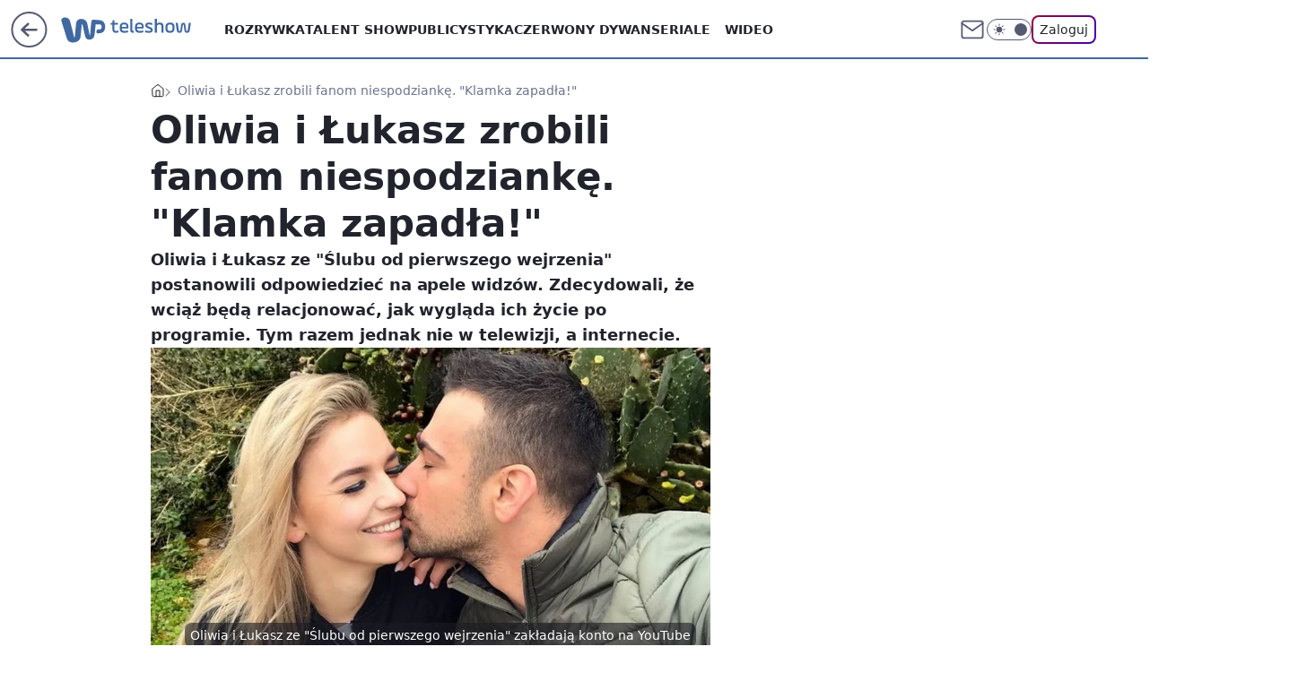

--- FILE ---
content_type: application/javascript
request_url: https://teleshow.wp.pl/d3AucGwuS1IgFxV0WA5GR2NPQSQHHTtANRFBa1UqRgljKjwYKCo7bB4qPBgoKjtsHio8GCgqO2weKjwYKCo7bB4qPBgoKjtsHio8GCgqO2weKjwYKCo7bB4qPBgoKjtsHio8GCgqO2weKjwYKCo7bB4qPBgoKjtsHio8GCgqO2weKjwYKCo7bB4qPBgoKjtsHio8GCgqO2weKjwYKCo7bB4qPBgoKjtsHio8GCgqO2weKjwYKCo7bB4qPBgoKjtsHio8GCgqO2weKjwYKCo7bB4qPBgoKjtsHio8GCgqO2weKjwYKCo7bB4qPBgoKjtsHio8GCgqO2weKjwYKCo7bB4qPBgoKjtsHio8GCgqO2weKjwYKCo7bB4qPBgoKjtsHio8GCgqO2weKjwYKCo7bB4qPBgoKjtsHio8GCgqO2weKjwYKCo7bB4qPBgoKjtsHio8GCgqO2weKjwYKCo7bB4qPBgoKjtsHio8GCgqO2weKjwYKCo7bB4qPBgoKjtsHio8GCgqO2weKjwYKCo7bB4qPBgoKjtsHio8GCgqO2weKjwYKCo7bB4qPBgoKjtsHio8GCgqO2weKjwYKCo7bB4qPBgoKjtsHio8GCgqO2weKjwYKCo7bB4qPBgoKjtsHio8GCgqO2weKjwYKCo7bB4qPBgoKjtsHio8GCgqO2weKjwYKCo7bB4qPBgoKjtsHio8GCgqO2weKjwYKCo7bB4qPBgoKjtsHio8GCgqO2weKjwYKCo7bB4qPBgoKjtsHio8GCgqO2weKjwYKCo7bB4qPBgoKjtsHio8GCgqO2weKjwYKCo7bB4qPBgoKjtsHio8GCgqO2weKjwYKFdIETRXWWVYFABFbhYMKREcAxwoGw8uGRBLVyQGCDMYBUlHJBkGNB8aEx02BU03G1sOQGMI
body_size: 2742
content:
try{delete window.prebidConfig,window.prebidConfig={name:"desktop-teleshow.wp.pl",hb:{units:[{code:"slot3",disabled:!1,bids:[[1,[120863]],[4,[5663161]],[7,[1009929,10047]],[8,[4831,"teleshow.wp.pl",100220]],[12,["wirtualn-d.openx.net","538655044"]],[14,["prebid-eu","XNEdtxheGMSt"]],[11,["268514"]],[15,["19096","284990","1432180",[2,40,41,57]]],[22,["14505674"]],[13,["desktop_teleshow.wp.pl_x03","62652"]],[25,[32048,658266,57335,710]],[16,["8ESGGHFl3wnv7h6Op0zNspWo"]],[6,[24947454]]],mediaTypes:{banner:{sizes:"desktop_billboard_970"}}},{code:"slot5",disabled:!1,bids:[[8,[4831,"teleshow.wp.pl",100220]],[14,["prebid-eu","XNEdtxheGMSt"]],[15,["19096","284990","1432090",[15,16]]],[1,[85555]],[7,[1009930,10047]],[4,[5663162]],[11,["269142"]],[13,["desktop_teleshow.wp.pl_x05","62652"]],[25,[32046,658266,57335,710]],[16,["q6dX4vZcUv1xYB3a0rE93p44"]],[20,[207571,192357]],[6,[24947438]]],mediaTypes:{banner:{sizes:"desktop_midtext_640"}}},{code:"slot11",disabled:!1,bids:[[8,[4831,"teleshow.wp.pl",100220]],[14,["prebid-eu","XNEdtxheGMSt"]],[15,["19096","284990","1432060",[15,16]]],[1,[387368]],[7,[1009931,10047]],[13,["desktop_teleshow.wp.pl_x11","62652"]],[25,[51853,658266,57335,710]],[20,[207579,192365]],[11,["269143"]],[16,["q6dX4vZcUv1xYB3a0rE93p44"]]],mediaTypes:{banner:{sizes:"desktop_midtext_640"}}},{code:"slot12",disabled:!1,bids:[[8,[4831,"teleshow.wp.pl",100220]],[14,["prebid-eu","XNEdtxheGMSt"]],[15,["19096","284990","1432062",[15,16]]],[1,[387369]],[13,["desktop_teleshow.wp.pl_x12","62652"]],[25,[51854,658266,57335,710]],[4,[19703594]],[11,["545481"]],[16,["q6dX4vZcUv1xYB3a0rE93p44"]]],mediaTypes:{banner:{sizes:"desktop_midtext_640"}}},{code:"slot13",disabled:!1,bids:[[8,[4831,"teleshow.wp.pl",100220]],[14,["prebid-eu","XNEdtxheGMSt"]],[15,["19096","284990","1432066",[15,16]]],[1,[387370]],[13,["desktop_teleshow.wp.pl_x13","62652"]],[25,[51855,658266,57335,710]],[4,[19703595]],[11,["545482"]],[16,["q6dX4vZcUv1xYB3a0rE93p44"]]],mediaTypes:{banner:{sizes:"desktop_midtext_640"}}},{code:"slot14",disabled:!1,bids:[[8,[4831,"teleshow.wp.pl",100220]],[14,["prebid-eu","XNEdtxheGMSt"]],[15,["19096","284990","1432068",[15,16]]],[1,[844094]],[13,["desktop_teleshow.wp.pl_x14","62652"]],[25,[52538,658266,57335,710]],[4,[19703596]],[11,["545483"]],[16,["q6dX4vZcUv1xYB3a0rE93p44"]]],mediaTypes:{banner:{sizes:"desktop_midtext_640"}}},{code:"slot15",disabled:!1,bids:[[4,[12935339]],[14,["prebid-eu","XNEdtxheGMSt"]],[15,["19096","284990","1432070",[2,40,41,57]]],[22,["14505674"]],[8,[4831,"teleshow.wp.pl",100220]],[1,[387367]],[7,[1009932,10047]],[11,["269144"]],[25,[52591,658266,57335,710]],[16,["8ESGGHFl3wnv7h6Op0zNspWo"]]],mediaTypes:{banner:{sizes:"desktop_billboard_970"}}},{code:"slot16",disabled:!1,bids:[[4,[12935340]],[14,["prebid-eu","XNEdtxheGMSt"]],[15,["19096","284990","1432072",[2,40,41,57]]],[22,["14505674"]],[8,[4831,"teleshow.wp.pl",100220]],[1,[387374]],[11,["545484"]],[25,[52684,658266,57335,710]],[16,["8ESGGHFl3wnv7h6Op0zNspWo"]]],mediaTypes:{banner:{sizes:"desktop_billboard_970"}}},{code:"slot17",disabled:!1,bids:[[4,[12935341]],[14,["prebid-eu","XNEdtxheGMSt"]],[15,["19096","284990","1432074",[2,40,41,57]]],[22,["14505674"]],[8,[4831,"teleshow.wp.pl",100220]],[1,[387373]],[11,["545485"]],[16,["8ESGGHFl3wnv7h6Op0zNspWo"]]],mediaTypes:{banner:{sizes:"desktop_billboard_970"}}},{code:"slot18",disabled:!1,bids:[[4,[12935342]],[14,["prebid-eu","XNEdtxheGMSt"]],[15,["19096","284990","1432076",[2,40,41,57]]],[22,["14505674"]],[8,[4831,"teleshow.wp.pl",100220]],[1,[387372]],[11,["545486"]],[16,["8ESGGHFl3wnv7h6Op0zNspWo"]]],mediaTypes:{banner:{sizes:"desktop_billboard_970"}}},{code:"slot19",disabled:!1,bids:[[4,[12935343]],[14,["prebid-eu","XNEdtxheGMSt"]],[15,["19096","284990","1432078",[2,40,41,57]]],[22,["14505674"]],[8,[4831,"teleshow.wp.pl",100220]],[1,[387371]],[11,["545487"]],[16,["8ESGGHFl3wnv7h6Op0zNspWo"]]],mediaTypes:{banner:{sizes:"desktop_billboard_970"}}},{code:"slot34",disabled:!1,bids:[[8,[4831,"teleshow.wp.pl",100220]],[14,["prebid-eu","XNEdtxheGMSt"]],[15,["19096","284990","1432080",[15]]],[1,[120862]],[7,[1036403,10047]],[4,[5663164]],[11,["545480"]],[13,["desktop_teleshow.wp.pl_x34","62652"]],[25,[51852,658266,57335,710]],[16,["q6dX4vZcUv1xYB3a0rE93p44"]],[6,[24947438]]],mediaTypes:{banner:{sizes:"desktop_rectangle"}}},{code:"slot35",disabled:!1,bids:[[8,[4831,"teleshow.wp.pl",100220]],[14,["prebid-eu","XNEdtxheGMSt"]],[15,["19096","284990","1432082",[10,15]]],[22,["14505675"]],[1,[844096]],[7,[1036404,10047]],[4,[19703598]],[12,["wirtualn-d.openx.net","541162326"]],[13,["desktop_teleshow.wp.pl_x35","62652"]],[11,["545489"]],[25,[54834,658266,57335,710]],[16,["PQOIKhFvwyJpeC5BI0MHF8y8"]]],mediaTypes:{banner:{sizes:"desktop_halfpage"}}},{code:"slot36",disabled:!1,bids:[[8,[4831,"teleshow.wp.pl",100220]],[14,["prebid-eu","XNEdtxheGMSt"]],[15,["19096","284990","1432084",[10,15]]],[22,["14505675"]],[1,[844095]],[7,[1036405,10047]],[4,[19703597]],[13,["desktop_teleshow.wp.pl_x36","62652"]],[11,["545488"]],[25,[67462,658266,57335,710]],[16,["PQOIKhFvwyJpeC5BI0MHF8y8"]],[6,[24947469]]],mediaTypes:{banner:{sizes:"desktop_halfpage"}}},{code:"slot37",disabled:!1,bids:[[8,[4831,"teleshow.wp.pl",100220]],[14,["prebid-eu","XNEdtxheGMSt"]],[15,["19096","284990","1432086",[10,15]]],[22,["14505675"]],[1,[85556]],[7,[1009933,10047]],[4,[5663166]],[12,["wirtualn-d.openx.net","538655067"]],[13,["desktop_teleshow.wp.pl_x37","62652"]],[11,["269145"]],[25,[71517,658266,57335,710]],[16,["PQOIKhFvwyJpeC5BI0MHF8y8"]],[6,[24947469]],[21,["925068"]]],mediaTypes:{banner:{sizes:"desktop_halfpage"}}},{code:"slot50",disabled:!1,bids:[[4,[12935344]],[15,["19096","284990","1432092",[2,40,41,57]]],[22,["14505674"]],[8,[4831,"teleshow.wp.pl",100220]],[1,[844093]],[14,["prebid-eu","XNEdtxheGMSt"]],[11,["545491"]],[25,[52681,658266,57335,710]],[13,["desktop_teleshow.wp.pl_x50","62652"]],[16,["8ESGGHFl3wnv7h6Op0zNspWo"]]],mediaTypes:{banner:{sizes:"desktop_billboard_970"}}},{code:"slot52",disabled:!1,bids:[[4,[12935352]],[15,["19096","284990","1432096",[15]]],[8,[4831,"teleshow.wp.pl",100220]],[1,[844091]],[7,[1036407,10047]],[25,[52590,658266,57335,710]],[14,["prebid-eu","XNEdtxheGMSt"]],[11,["545493"]],[16,["q6dX4vZcUv1xYB3a0rE93p44"]]],mediaTypes:{banner:{sizes:"desktop_rectangle"}}},{code:"slot53",disabled:!1,bids:[[1,[543386]],[4,[12935347]],[8,[4831,"teleshow.wp.pl",100220]],[14,["prebid-eu","XNEdtxheGMSt"]],[15,["19096","284990","1432098",[2,40,41,57]]],[22,["14505674"]],[11,["705653"]],[13,["desktop_teleshow.wp.pl_x53","62652"]],[16,["8ESGGHFl3wnv7h6Op0zNspWo"]]],mediaTypes:{banner:{sizes:"desktop_billboard_970"}}},{code:"slot59",disabled:!1,bids:[[4,[12935362]],[15,["19096","284990","1432100",[10,15]]],[22,["14505675"]],[8,[4831,"teleshow.wp.pl",100220]],[1,[844092]],[7,[1036408,10047]],[14,["prebid-eu","XNEdtxheGMSt"]],[11,["545495"]],[25,[52683,658266,57335,710]],[13,["desktop_teleshow.wp.pl_x59","62652"]],[16,["PQOIKhFvwyJpeC5BI0MHF8y8"]]],mediaTypes:{banner:{sizes:"desktop_halfpage"}}},{code:"slot70",disabled:!1,bids:[[4,[12935345]],[15,["19096","284990","1432102",[2,40,41,57]]],[22,["14505674"]],[8,[4831,"teleshow.wp.pl",100220]],[1,[392331]],[7,[1009934,10047]],[14,["prebid-eu","XNEdtxheGMSt"]],[11,["269146"]],[25,[51954,658266,57335,710]],[13,["desktop_teleshow.wp.pl_x70","62652"]],[16,["8ESGGHFl3wnv7h6Op0zNspWo"]]],mediaTypes:{banner:{sizes:"desktop_billboard_970"}}},{code:"slot72",disabled:!1,bids:[[4,[12935360]],[15,["19096","284990","1432106",[15]]],[8,[4831,"teleshow.wp.pl",100220]],[1,[392329]],[25,[52537,658266,57335,710]],[14,["prebid-eu","XNEdtxheGMSt"]],[11,["269147"]],[16,["q6dX4vZcUv1xYB3a0rE93p44"]]],mediaTypes:{banner:{sizes:"desktop_rectangle"}}},{code:"slot79",disabled:!1,bids:[[4,[12935364]],[15,["19096","284990","1432108",[10,15]]],[22,["14505675"]],[8,[4831,"teleshow.wp.pl",100220]],[1,[392330]],[7,[1009936,10047]],[14,["prebid-eu","XNEdtxheGMSt"]],[11,["269148"]],[16,["PQOIKhFvwyJpeC5BI0MHF8y8"]]],mediaTypes:{banner:{sizes:"desktop_halfpage"}}},{code:"slot80",disabled:!1,mediaTypes:{native:{title:{required:!0,len:80},image:{required:!0,sizes:[300,150],aspect_ratios:[{ratio_width:2,ratio_height:1,min_width:300,min_height:150}]},sponsoredBy:{required:!1}}},bids:[[8,[4831,"teleshow.wp.pl",100220,!0]],[4,[13840516]],[14,["prebid-eu","XNEdtxheGMSt"]],[1,[664594]],[13,["WP_Desktop_RON_Native","62652"]],[12,["wirtualn-d.openx.net","562877852"]]]},{code:"slot81",disabled:!1,mediaTypes:{native:{title:{required:!0,len:80},image:{required:!0,sizes:[300,150],aspect_ratios:[{ratio_width:2,ratio_height:1,min_width:300,min_height:150}]},sponsoredBy:{required:!1}}},bids:[[8,[4831,"teleshow.wp.pl",100220,!0]],[4,[13840518]],[14,["prebid-eu","XNEdtxheGMSt"]],[1,[664599]],[13,["WP_Desktop_RON_Native","62652"]],[12,["wirtualn-d.openx.net","562877853"]]]},{code:"slot90",disabled:!1,bids:[[4,[12935346]],[15,["19096","284990","1432110",[2,40,41,57]]],[22,["14505674"]],[8,[4831,"teleshow.wp.pl",100220]],[1,[844090]],[7,[1036409,10047]],[14,["prebid-eu","XNEdtxheGMSt"]],[11,["545490"]],[25,[51959,658266,57335,710]],[13,["desktop_teleshow.wp.pl_x90","62652"]],[16,["8ESGGHFl3wnv7h6Op0zNspWo"]]],mediaTypes:{banner:{sizes:"desktop_billboard_970"}}},{code:"slot92",disabled:!1,bids:[[4,[12935361]],[15,["19096","284990","1432112",[15]]],[8,[4831,"teleshow.wp.pl",100220]],[1,[844088]],[7,[1036410,10047]],[25,[52541,658266,57335,710]],[14,["prebid-eu","XNEdtxheGMSt"]],[11,["545492"]],[16,["q6dX4vZcUv1xYB3a0rE93p44"]]],mediaTypes:{banner:{sizes:"desktop_rectangle"}}},{code:"slot99",disabled:!1,bids:[[4,[12935365]],[15,["19096","284990","1432114",[10,15]]],[22,["14505675"]],[8,[4831,"teleshow.wp.pl",100220]],[1,[844089]],[7,[1036411,10047]],[14,["prebid-eu","XNEdtxheGMSt"]],[11,["545494"]],[25,[51858,658266,57335,710]],[13,["desktop_teleshow.wp.pl_x99","62652"]],[16,["PQOIKhFvwyJpeC5BI0MHF8y8"]]],mediaTypes:{banner:{sizes:"desktop_halfpage"}}},{code:"slot150",disabled:!1,mediaTypes:{video:{context:"instream",playerSize:[640,480],mimes:["video/mp4","video/x-ms-wmv","video/webm","video/3gpp","application/javascript"],protocols:[2,3,5,6,7,8],api:[2],maxduration:30,linearity:1,placement:1,plcmt:2,startdelay:0}},bids:[[4,[9381020,{skippable:!1,playback_method:"auto_play_sound_off"}]],[22,["13159281",{skippable:!1,playback_method:["auto_play_sound_off"]},"teleshow.wp.pl"]],[13,["desktop_teleshow.wp.pl_x150","62652",{mimes:["video/mp4","video/x-ms-wmv","video/webm","video/3gpp","application/javascript"],skippable:!0,minduration:5,maxduration:30,startdelay:0,api:[1,2],protocols:[2,3,5,6,7,8],battr:[8,9,13,14,17],linearity:1,placement:3,minbitrate:500,maxbitrate:7e3}]],[25,[42470,658266,57335,710,{protocol:8,startDelay:1}]],[15,["19096","284990","1583880",[201],{language:"pl"}]],[11,["452708",[640,480],{mimes:["video/mp4","video/x-ms-wmv","video/webm","video/3gpp","application/javascript"],minduration:0,maxduration:30,protocols:[2,3,5,6,7,8]}]],[1,[219549]],[8,[4831,"teleshow.wp.pl",100220,{skip:1,playbackmethod:[6]}]],[1,[2159586],"sigma"]]},{code:"slot29",disabled:!1,bids:[[1,[609249]],[4,[14123840]],[14,["prebid-eu","XNEdtxheGMSt"]],[8,[4831,"teleshow.wp.pl",100220]],[25,[51862,658266,57335,710]],[22,["14505674"]],[11,["705652"]],[16,["q6dX4vZcUv1xYB3a0rE93p44"]],[15,["19096","284990","1737990",[16]]]],mediaTypes:{banner:{sizes:"desktop_midtext_640"}}},{code:"slot11",restrict:{ctype:["article"]},disabled:!1,mediaTypes:{video:{context:"outstream",playerSize:[640,480],mimes:["video/mp4","video/x-ms-wmv","video/webm","video/3gpp","application/javascript"],protocols:[2,3,5,6,7,8],api:[2],maxduration:30,linearity:1,placement:2,plcmt:4}},bids:[[4,[15474812,{skippable:!1,playback_method:"auto_play_sound_off"}]],[15,["19096","284990","1584580",[203],{language:"pl"}]],[11,["452710",[640,480],{mimes:["video/mp4","video/x-ms-wmv","video/webm","video/3gpp","application/javascript"],minduration:0,maxduration:30,protocols:[2,3,5,6,7,8]}]],[1,[323024,1,0,1]],[25,[42470,1049646,57335,710,{protocol:8,startDelay:1}]],[20,[207577,192363,!0]],[13,["desktop_outstream","62652",{mimes:["video/mp4","video/x-ms-wmv","video/webm","video/3gpp","application/javascript"],skippable:!0,minduration:5,maxduration:35,startdelay:0,api:[1,2],protocols:[2,3,5,6,7,8],battr:[8,9,13,14,17],linearity:1,placement:3,minbitrate:500,maxbitrate:7e3}]]],renderer:{backupOnly:!0}},{code:"slot27",disabled:!1,bids:[[1,[643185]],[4,[14916305]],[14,["prebid-eu","XNEdtxheGMSt"]],[8,[4831,"teleshow.wp.pl",100220]],[25,[73954,658266,57335,710]],[7,[10047,1029210]],[11,["429486"]],[15,["19096","284990","1491626",[9]]],[13,["desktop_teleshow.wp.pl_x27","62652"]],[16,["Cnwi37o3mAUcpCSJBgjYZJdP"]]],mediaTypes:{banner:{sizes:"desktop_skyscraper"}}},{code:"slot93",disabled:!1,bids:[[8,[4831,"teleshow.wp.pl",100220]],[14,["prebid-eu","XNEdtxheGMSt"]],[1,[792459]],[4,[18767563]],[7,[1033804,10047]],[15,["19096","284990","1615910",[10,15]]],[11,["476607"]],[25,[52542,658266,57335,710]],[13,["desktop_teleshow.wp.pl_x93","62652"]],[16,["PQOIKhFvwyJpeC5BI0MHF8y8"]]],mediaTypes:{banner:{sizes:"desktop_halfpage"}}},{code:"slot94",disabled:!1,bids:[[8,[4831,"teleshow.wp.pl",100220]],[14,["prebid-eu","XNEdtxheGMSt"]],[1,[792460]],[4,[18767564]],[7,[1033805,10047]],[15,["19096","284990","1615912",[10,15]]],[11,["476608"]],[25,[52543,658266,57335,710]],[13,["desktop_teleshow.wp.pl_x94","62652"]],[16,["PQOIKhFvwyJpeC5BI0MHF8y8"]]],mediaTypes:{banner:{sizes:"desktop_halfpage"}}},{code:"slot95",disabled:!1,bids:[[8,[4831,"teleshow.wp.pl",100220]],[14,["prebid-eu","XNEdtxheGMSt"]],[1,[792461]],[4,[18767565]],[7,[1033806,10047]],[15,["19096","284990","1615914",[10,15]]],[11,["476609"]],[25,[51961,658266,57335,710]],[13,["desktop_teleshow.wp.pl_x95","62652"]],[16,["PQOIKhFvwyJpeC5BI0MHF8y8"]]],mediaTypes:{banner:{sizes:"desktop_halfpage"}}},{code:"slot61",disabled:!1,bids:[[8,[4831,"teleshow.wp.pl",100220]],[14,["prebid-eu","XNEdtxheGMSt"]],[1,[792462]],[4,[18767566]],[15,["19096","284990","1615906",[15]]],[11,["476610"]],[25,[89443,658266,57335,710]],[16,["q6dX4vZcUv1xYB3a0rE93p44"]]],mediaTypes:{banner:{sizes:"desktop_midtext_640"}}},{code:"slot32",disabled:!1,bids:[[8,[4831,"teleshow.wp.pl",100220]],[14,["prebid-eu","XNEdtxheGMSt"]],[1,[684654]],[4,[16298122]],[7,[1033802,10047]],[15,["19096","284990","1615904",[15]]],[11,["476611"]],[25,[51863,658266,57335,710]],[20,[207578,192364]],[13,["desktop_teleshow.wp.pl_x32","62652"]],[16,["q6dX4vZcUv1xYB3a0rE93p44"]]],mediaTypes:{banner:{sizes:"desktop_midtext_640"}}},{code:"slot40",pauseAd:!0,disabled:!1,mediaTypes:{banner:{sizes:"desktop_rectangle"}},bids:[[8,[4831,"teleshow.wp.pl",100220]],[1,[842769]],[4,[19695308]],[16,["q6dX4vZcUv1xYB3a0rE93p44"]],[14,["prebid-eu","XNEdtxheGMSt"]]]},{code:"slot32",restrict:{ctype:["article"]},disabled:!1,mediaTypes:{video:{context:"outstream",playerSize:[640,480],mimes:["video/mp4","video/x-ms-wmv","video/webm","video/3gpp","application/javascript"],protocols:[2,3,5,6,7,8],api:[2],maxduration:30,linearity:1,placement:2,plcmt:4}},renderer:{backupOnly:!0},bids:[[20,[207576,192362,!0]],[4,[21234476,{skippable:!1,playback_method:"auto_play_sound_off"},"teleshow.wp.pl"]],[25,[42470,1049646,57335,710,{protocol:8,startDelay:1}]],[15,["19096","284990","2004806",[203],{language:"pl"}]],[11,["641896",[640,480],{mimes:["video/mp4","video/x-ms-wmv","video/webm","video/3gpp","application/javascript"],minduration:0,maxduration:30,protocols:[2,3,5,6,7,8]}]],[1,[1001394]],[13,["desktop_outstream","62652",{mimes:["video/mp4","video/x-ms-wmv","video/webm","video/3gpp","application/javascript"],skippable:!0,minduration:5,maxduration:35,startdelay:0,api:[1,2],protocols:[2,3,5,6,7,8],battr:[8,9,13,14,17],linearity:1,placement:3,minbitrate:500,maxbitrate:7e3}]]]},{code:"slot67",disabled:!0,mediaTypes:{banner:{sizes:"desktop_banner_300x50"}},bids:[[8,[4831,"teleshow.wp.pl",100220]],[14,["prebid-eu","XNEdtxheGMSt"]],[1,[1341925]],[13,["desktop_teleshow.wp.pl_x67_PAKO","62652"]],[11,["777002"]],[7,[1056824,10047]],[25,[103036,658266,57335,710]],[15,["19096","284990","1737990",[43]]]]},{code:"slot151",disabled:!1,mediaTypes:{video:{context:"instream",playerSize:[640,480],mimes:["video/mp4","video/x-ms-wmv","video/webm","video/3gpp","application/javascript"],protocols:[2,3,5,6,7,8],api:[2],maxduration:16,linearity:1,placement:1,plcmt:2,startdelay:0}},bids:[[4,[9381020,{skippable:!1,playback_method:"auto_play_sound_off"}]],[22,["13159281",{skippable:!1,playback_method:["auto_play_sound_off"]},"teleshow.wp.pl"]],[13,["desktop_teleshow.wp.pl_x151","62652",{mimes:["video/mp4","video/x-ms-wmv","video/webm","video/3gpp","application/javascript"],skippable:!0,minduration:5,maxduration:16,startdelay:0,api:[1,2],protocols:[2,3,5,6,7,8],battr:[8,9,13,14,17],linearity:1,placement:3,minbitrate:500,maxbitrate:7e3}]],[25,[42470,658266,57335,710,{protocol:8,startDelay:1}]]]},{code:"slot5",restrict:{ctype:["article"]},disabled:!1,mediaTypes:{video:{context:"outstream",playerSize:[640,480],mimes:["video/mp4","video/x-ms-wmv","video/webm","video/3gpp","application/javascript"],protocols:[2,3,5,6,7,8],api:[2],maxduration:30,linearity:1,placement:2,plcmt:4}},bids:[[20,[207568,192354,!0]],[13,["desktop_outstream","62652",{mimes:["video/mp4","video/x-ms-wmv","video/webm","video/3gpp","application/javascript"],skippable:!0,minduration:5,maxduration:35,startdelay:0,api:[1,2],protocols:[2,3,5,6,7,8],battr:[8,9,13,14,17],linearity:1,placement:3,minbitrate:500,maxbitrate:7e3}]]],renderer:{backupOnly:!0}},{code:"slot541",disabled:!1,mediaTypes:{banner:{sizes:"desktop_halfpage"}},bids:[[8,[4831,"teleshow.wp.pl",100220]],[14,["prebid-eu","XNEdtxheGMSt"]],[1,[1920488]],[4,[32816510]],[25,[62986,658266,57335,710]],[13,["desktop_teleshow.wp.pl_x541","62652"]],[7,[3129613,20]],[11,["1109530"]],[12,["wirtualn-d.openx.net","560851313"]],[15,["19096","284990","3416750",[10]]],[16,["PQOIKhFvwyJpeC5BI0MHF8y8"]]]},{code:"slot82",disabled:!1,mediaTypes:{native:{title:{required:!0,len:80},image:{required:!0,sizes:[300,150],aspect_ratios:[{min_width:300,min_height:150,ratio_width:2,ratio_height:1}]},sponsoredBy:{required:!1}}},bids:[[8,[4831,"teleshow.wp.pl",100220,!0]],[14,["prebid-eu","XNEdtxheGMSt"]],[1,[1920489]],[4,[32816526]],[25,[126975,658266,57335,710]],[13,["WP_Desktop_RON_Native","62652"]],[12,["wirtualn-d.openx.net","562877855"]]]},{code:"slot83",disabled:!1,mediaTypes:{native:{title:{required:!0,len:80},image:{required:!0,sizes:[300,150],aspect_ratios:[{min_width:300,min_height:150,ratio_width:2,ratio_height:1}]},sponsoredBy:{required:!1}}},bids:[[8,[4831,"teleshow.wp.pl",100220,!0]],[14,["prebid-eu","XNEdtxheGMSt"]],[1,[1920490]],[4,[32816527]],[25,[126976,658266,57335,710]],[13,["WP_Desktop_RON_Native","62652"]],[12,["wirtualn-d.openx.net","562877856"]]]},{code:"slot2",disabled:!1,mediaTypes:{banner:{sizes:"desktop_commercialbreak"}},bids:[[1,[2007997]]]}]},config:{floorprices:{default:{default:.5,slot3:1.5,slot5:{default:1.5,"640x480":3},slot36:1.5,slot67:.3,slot150:4,slot151:3,slot11:{default:.5,"640x480":3},slot32:{default:.5,"640x480":3}},xhb:{default:4},outstreamFloor:{default:3,teads:5}},priorities:{xhb:{slot150:{level:15},default:{level:4}}},viewConfig:{index:{default:{auctions:[{id:"default",asap:!0,from:0,dist:0,slots:[3,34,37]},{id:"mid",dist:650,slots:[15,16,17,18,19]}]}},article:{default:{auctions:[{id:"default",asap:!0,from:0,dist:0,slots:[3,5,27,36,37,150,151]},{id:"art1",dist:650,slots:[11,12,13,14,61,93,94,95]},{id:"art2",dist:650,slots:[15,35,541,80,81,82,83]},{id:"art3",dist:650,slots:[70,72,79]},{id:"art4",dist:650,slots:[90,92,99]},{id:"art5",dist:650,slots:[50,52,53,59]}]}},gallery:{default:{auctions:[{id:"default",asap:!0,from:0,dist:0,slots:[3,5,34,37,80,81]},{id:"mid",dist:650,slots:[29]}]}},stream:{default:{auctions:[{id:"default",from:0,dist:0,asap:!0,slots:[3,34,37,80,81,150,151]}]}},author:{default:{auctions:[{id:"default",asap:!0,from:0,dist:0,slots:[3,34,37]},{id:"mid",dist:650,slots:[15,16,17,18,19]}]}},category:{default:{auctions:[{id:"default",asap:!0,from:0,dist:0,slots:[3,34,37]},{id:"mid",dist:650,slots:[15,16,17,18,19]}]}},quizindex:{default:{auctions:[{id:"default",asap:!0,from:0,dist:0,slots:[3,37]},{id:"mid",dist:650,slots:[15,16,17,18,19]}]}},quizone:{default:{auctions:[{id:"default",from:0,dist:0,asap:!0,slots:[3,37]}]}},collectionrecord:{default:{auctions:[{id:"default",from:0,dist:0,asap:!0,slots:[3,34,37]}]}},article_premium:{default:{auctions:[{id:"default",asap:!0,from:0,dist:0,slots:[15,16]},{id:"native",dist:650,slots:[80,81]},{id:"prem1",dist:650,slots:[17,18,19]},{id:"prem2",dist:650,slots:[70,72,79]},{id:"prem3",dist:650,slots:[90,92,99]},{id:"prem4",dist:650,slots:[50,52,53,59]}]}}},slotAvailabilityDesktop:[11,12,13,14,61,93,94,95],sizeMap:[{desktop_billboard_970:[[970,300],[970,250],[950,300],[750,300],[750,200],[750,100]],desktop_midtext_640:[[300,250],[640,280],[336,280]],desktop_halfpage:[[300,600],[300,250]],desktop_skyscraper:[[160,600],[120,600]],desktop_rectangle:[[300,250]],desktop_banner_300x50:[[300,50]],desktop_commercialbreak:[[750,300],[950,300],[970,300],[750,400],[970,600],[980,600],[1200,600],[1920,870]]}],blockPrebid:{ctype:["comment"]},bidderLimiterSlotsBlacklist:[80,81,2],asr:{slots:{default:[null],A:[3,5,11,12,13,14,27,36,37,93,94,95],B:[3,5,11,12,13,14,27,36,37,93,94,95]},extraViewability:{time:30,isUsed:!0},hasToHaveBids:!0,bidderAuction:{isUsed:!0,timeOffset:3},noHover:{isUsed:!0,timeout:3}}},steering:{apd:!0,useAmazon:!0,lazyBidding:!0,useAsr:!0,useSafeFrame:!0},steeringExternal:{ctypesIntent:{article:["auto_play_sound_off"],stream:["click_to_play"]},amznConfig:{pubID:"7ff3fff4-144d-4d39-8cb0-6a68c5c10ab4",units:[{slotID:"slot3",sizes:[[970,250],[728,90]]},{slotID:"slot5",sizes:[[300,250]]},{slotID:"slot11",sizes:[[300,250]]},{slotID:"slot27",sizes:[[160,600]]},{slotID:"slot32",sizes:[[300,250]]},{slotID:"slot36",sizes:[[300,600]]},{slotID:"slot37",sizes:[[300,600]]},{slotID:"slot93",sizes:[[300,600]]}],disabledGEO:[]},brandSafety:{tagExcld:["koronawirus","pandemia","sars","covid","epidemia"],dpd_war:["ukraina","rosja","wojna","nato","konflikt","onz","inwazja","atak","sankcje","atak","wojsko","federacja"]}},ver:"1.0.1555"}}catch(e){var wp=window.WP||[];wp.push(function(){wp.captureError(e,"prebidConfig")})}

--- FILE ---
content_type: application/javascript
request_url: https://rek.www.wp.pl/gaf.js?rv=2&sn=teleshow&pvid=05c55fde33d559241049&rekids=234688&phtml=teleshow.wp.pl%2Fslub-od-pierwszego-wejrzenia-oliwia-lukasz-zakladaja-konto-youtube-instagram-6520304249010976a&abtest=adtech%7CPRGM-1047%7CA%3Badtech%7CPU-335%7CB%3Badtech%7CPRG-3468%7CA%3Badtech%7CPRGM-1036%7CD%3Badtech%7CFP-76%7CA%3Badtech%7CPRGM-1356%7CA%3Badtech%7CPRGM-1419%7CB%3Badtech%7CPRGM-1589%7CA%3Badtech%7CPRGM-1576%7CA%3Badtech%7CPRGM-1443%7CA%3Badtech%7CPRGM-1587%7CA%3Badtech%7CPRGM-1615%7CA%3Badtech%7CPRGM-1215%7CC&PWA_adbd=0&darkmode=0&highLayout=0&layout=wide&navType=navigate&cdl=0&ctype=article&ciab=IAB1-7&cid=6520304249010976&csystem=ncr&cdate=2020-06-11&REKtagi=slub_od_pierwszego_wejrzenia%3Boliwia_ciesiolka%3Blukasz_kuchta&vw=1280&vh=720&p1=0&spin=b4pacziu&bcv=2
body_size: 3713
content:
b4pacziu({"spin":"b4pacziu","bunch":234688,"context":{"dsa":false,"minor":false,"bidRequestId":"69f81626-1219-472c-ba25-fb569ebed89f","maConfig":{"timestamp":"2026-01-22T08:31:40.447Z"},"dfpConfig":{"timestamp":"2026-01-23T12:40:10.018Z"},"sda":[],"targeting":{"client":{},"server":{},"query":{"PWA_adbd":"0","REKtagi":"slub_od_pierwszego_wejrzenia;oliwia_ciesiolka;lukasz_kuchta","abtest":"adtech|PRGM-1047|A;adtech|PU-335|B;adtech|PRG-3468|A;adtech|PRGM-1036|D;adtech|FP-76|A;adtech|PRGM-1356|A;adtech|PRGM-1419|B;adtech|PRGM-1589|A;adtech|PRGM-1576|A;adtech|PRGM-1443|A;adtech|PRGM-1587|A;adtech|PRGM-1615|A;adtech|PRGM-1215|C","bcv":"2","cdate":"2020-06-11","cdl":"0","ciab":"IAB1-7","cid":"6520304249010976","csystem":"ncr","ctype":"article","darkmode":"0","highLayout":"0","layout":"wide","navType":"navigate","p1":"0","phtml":"teleshow.wp.pl/slub-od-pierwszego-wejrzenia-oliwia-lukasz-zakladaja-konto-youtube-instagram-6520304249010976a","pvid":"05c55fde33d559241049","rekids":"234688","rv":"2","sn":"teleshow","spin":"b4pacziu","vh":"720","vw":"1280"}},"directOnly":0,"geo":{"country":"840","region":"","city":""},"statid":"","mlId":"","rshsd":"21","isRobot":false,"curr":{"EUR":4.205,"USD":3.5831,"CHF":4.5298,"GBP":4.8478},"rv":"2","status":{"advf":2,"ma":2,"ma_ads-bidder":2,"ma_cpv-bidder":2,"ma_high-cpm-bidder":2}},"slots":{"10":{"delivered":"","campaign":null,"dfpConfig":null},"11":{"delivered":"1","campaign":null,"dfpConfig":{"placement":"/89844762/Desktop_Teleshow.wp.pl_x11_art","roshash":"DGOR","ceil":100,"sizes":[[336,280],[640,280],[300,250]],"namedSizes":["fluid"],"div":"div-gpt-ad-x11-art","targeting":{"DFPHASH":"ADLO","emptygaf":"0"},"gfp":"DGOR"}},"12":{"delivered":"1","campaign":null,"dfpConfig":{"placement":"/89844762/Desktop_Teleshow.wp.pl_x12_art","roshash":"DGOR","ceil":100,"sizes":[[336,280],[640,280],[300,250]],"namedSizes":["fluid"],"div":"div-gpt-ad-x12-art","targeting":{"DFPHASH":"ADLO","emptygaf":"0"},"gfp":"DGOR"}},"13":{"delivered":"1","campaign":null,"dfpConfig":{"placement":"/89844762/Desktop_Teleshow.wp.pl_x13_art","roshash":"DGOR","ceil":100,"sizes":[[336,280],[640,280],[300,250]],"namedSizes":["fluid"],"div":"div-gpt-ad-x13-art","targeting":{"DFPHASH":"ADLO","emptygaf":"0"},"gfp":"DGOR"}},"14":{"delivered":"1","campaign":null,"dfpConfig":{"placement":"/89844762/Desktop_Teleshow.wp.pl_x14_art","roshash":"DGOR","ceil":100,"sizes":[[336,280],[640,280],[300,250]],"namedSizes":["fluid"],"div":"div-gpt-ad-x14-art","targeting":{"DFPHASH":"ADLO","emptygaf":"0"},"gfp":"DGOR"}},"15":{"delivered":"1","campaign":null,"dfpConfig":{"placement":"/89844762/Desktop_Teleshow.wp.pl_x15_art","roshash":"DGOR","ceil":100,"sizes":[[728,90],[970,300],[950,90],[980,120],[980,90],[970,150],[970,90],[970,250],[930,180],[950,200],[750,100],[970,66],[750,200],[960,90],[970,100],[750,300],[970,200],[950,300]],"namedSizes":["fluid"],"div":"div-gpt-ad-x15-art","targeting":{"DFPHASH":"ADLO","emptygaf":"0"},"gfp":"DGOR"}},"16":{"delivered":"1","campaign":null,"dfpConfig":{"placement":"/89844762/Desktop_Teleshow.wp.pl_x16","roshash":"DGOR","ceil":100,"sizes":[[728,90],[970,300],[950,90],[980,120],[980,90],[970,150],[970,90],[970,250],[930,180],[950,200],[750,100],[970,66],[750,200],[960,90],[970,100],[750,300],[970,200],[950,300]],"namedSizes":["fluid"],"div":"div-gpt-ad-x16","targeting":{"DFPHASH":"ADLO","emptygaf":"0"},"gfp":"DGOR"}},"17":{"delivered":"1","campaign":null,"dfpConfig":{"placement":"/89844762/Desktop_Teleshow.wp.pl_x17","roshash":"DGOR","ceil":100,"sizes":[[728,90],[970,300],[950,90],[980,120],[980,90],[970,150],[970,90],[970,250],[930,180],[950,200],[750,100],[970,66],[750,200],[960,90],[970,100],[750,300],[970,200],[950,300]],"namedSizes":["fluid"],"div":"div-gpt-ad-x17","targeting":{"DFPHASH":"ADLO","emptygaf":"0"},"gfp":"DGOR"}},"18":{"delivered":"1","campaign":null,"dfpConfig":{"placement":"/89844762/Desktop_Teleshow.wp.pl_x18","roshash":"DGOR","ceil":100,"sizes":[[728,90],[970,300],[950,90],[980,120],[980,90],[970,150],[970,90],[970,250],[930,180],[950,200],[750,100],[970,66],[750,200],[960,90],[970,100],[750,300],[970,200],[950,300]],"namedSizes":["fluid"],"div":"div-gpt-ad-x18","targeting":{"DFPHASH":"ADLO","emptygaf":"0"},"gfp":"DGOR"}},"19":{"delivered":"1","campaign":null,"dfpConfig":{"placement":"/89844762/Desktop_Teleshow.wp.pl_x19","roshash":"DGOR","ceil":100,"sizes":[[728,90],[970,300],[950,90],[980,120],[980,90],[970,150],[970,90],[970,250],[930,180],[950,200],[750,100],[970,66],[750,200],[960,90],[970,100],[750,300],[970,200],[950,300]],"namedSizes":["fluid"],"div":"div-gpt-ad-x19","targeting":{"DFPHASH":"ADLO","emptygaf":"0"},"gfp":"DGOR"}},"2":{"delivered":"1","campaign":null,"dfpConfig":{"placement":"/89844762/Desktop_Teleshow.wp.pl_x02","roshash":"EMPS","ceil":100,"sizes":[[970,300],[970,600],[750,300],[950,300],[980,600],[1920,870],[1200,600],[750,400],[960,640]],"namedSizes":["fluid"],"div":"div-gpt-ad-x02","targeting":{"DFPHASH":"BJMP","emptygaf":"0"},"gfp":"EMPS"}},"24":{"delivered":"","campaign":null,"dfpConfig":null},"25":{"delivered":"1","campaign":null,"dfpConfig":{"placement":"/89844762/Desktop_Teleshow.wp.pl_x25_art","roshash":"DGOR","ceil":100,"sizes":[[336,280],[640,280],[300,250]],"namedSizes":["fluid"],"div":"div-gpt-ad-x25-art","targeting":{"DFPHASH":"ADLO","emptygaf":"0"},"gfp":"DGOR"}},"27":{"delivered":"1","campaign":null,"dfpConfig":{"placement":"/89844762/Desktop_Teleshow.wp.pl_x27_art","roshash":"DGOR","ceil":100,"sizes":[[160,600]],"namedSizes":["fluid"],"div":"div-gpt-ad-x27-art","targeting":{"DFPHASH":"ADLO","emptygaf":"0"},"gfp":"DGOR"}},"28":{"delivered":"","campaign":null,"dfpConfig":null},"29":{"delivered":"","campaign":null,"dfpConfig":null},"3":{"delivered":"1","campaign":null,"dfpConfig":{"placement":"/89844762/Desktop_Teleshow.wp.pl_x03_art","roshash":"DGOR","ceil":100,"sizes":[[728,90],[970,300],[950,90],[980,120],[980,90],[970,150],[970,90],[970,250],[930,180],[950,200],[750,100],[970,66],[750,200],[960,90],[970,100],[750,300],[970,200],[950,300]],"namedSizes":["fluid"],"div":"div-gpt-ad-x03-art","targeting":{"DFPHASH":"ADLO","emptygaf":"0"},"gfp":"DGOR"}},"32":{"delivered":"1","campaign":null,"dfpConfig":{"placement":"/89844762/Desktop_Teleshow.wp.pl_x32_art","roshash":"DGOR","ceil":100,"sizes":[[336,280],[640,280],[300,250]],"namedSizes":["fluid"],"div":"div-gpt-ad-x32-art","targeting":{"DFPHASH":"ADLO","emptygaf":"0"},"gfp":"DGOR"}},"33":{"delivered":"1","campaign":null,"dfpConfig":{"placement":"/89844762/Desktop_Teleshow.wp.pl_x33_art","roshash":"DGOR","ceil":100,"sizes":[[336,280],[640,280],[300,250]],"namedSizes":["fluid"],"div":"div-gpt-ad-x33-art","targeting":{"DFPHASH":"ADLO","emptygaf":"0"},"gfp":"DGOR"}},"34":{"delivered":"1","campaign":null,"dfpConfig":{"placement":"/89844762/Desktop_Teleshow.wp.pl_x34","roshash":"DGOR","ceil":100,"sizes":[[300,250]],"namedSizes":["fluid"],"div":"div-gpt-ad-x34","targeting":{"DFPHASH":"ADLO","emptygaf":"0"},"gfp":"DGOR"}},"35":{"lazy":1,"delivered":"1","campaign":{"id":"188982","capping":"PWAck=27120769\u0026PWAclt=720","adm":{"bunch":"234688","creations":[{"mod":"surveyNative","modConfig":{"accentColorAsPrimary":false,"border":"1px solid grey","footnote":"Wyniki ankiet pomagają nam ulepszać nasze produkty i produkty naszych Zaufanych Partnerów. Administratorem danych jest Wirtualna Polska Media S.A. Szczegółowe informacje na temat przetwarzania danych osobowych opisane są w \u003ca target=\"_blank\" href=\"https://holding.wp.pl/poufnosc\"\u003epolityce prywatności\u003c/a\u003e.","insideSlot":true,"maxWidth":300,"pages":[{"accentColorAsPrimary":false,"questions":[{"answers":[{"answerID":"yes","isOpen":false,"text":"tak"},{"answerID":"no","isOpen":false,"text":"nie"},{"answerID":"dontKnow","isOpen":false,"text":"nie wiem"}],"answersHorizontal":false,"confirmation":false,"questionID":"didYouSeeMailAd","required":true,"text":"Czy widziałeś(-aś) ostatnio reklamę Poczty WP?","type":"radio"}],"topImage":"https://pocztanh.wpcdn.pl/pocztanh/login/7.30.0/svg/wp/poczta-logo.svg"}],"popup":{"blendVisible":false,"position":"br"},"summary":[{"key":"Title","value":"Dziękujemy za odpowiedź!"},{"key":"Paragraph","value":"Twoja opinia jest dla nas ważna."}]},"showLabel":true,"trackers":{"click":[""],"cview":["//ma.wp.pl/ma.gif?clid=0d75fec0bdabe60e0af571ed047f75a2\u0026SN=teleshow\u0026pvid=05c55fde33d559241049\u0026action=cvimp\u0026pg=teleshow.wp.pl\u0026par=slotSizeWxH%3D-1x-1%26seatFee%3D4ruopVlYGnG6McEJu0-bDYhDzr9sWmDFzharme1YYtY%26seatID%3D0d75fec0bdabe60e0af571ed047f75a2%26client_id%3D38851%26source%3DTG%26iabSiteCategories%3D%26geo%3D840%253B%253B%26slotID%3D035%26creationID%3D1477210%26hBudgetRate%3DDGJMPSV%26partnerID%3D%26bidderID%3D11%26billing%3Dcpv%26emission%3D3046324%26is_robot%3D0%26bidTimestamp%3D1769373131%26hBidPrice%3DDGJMPSV%26inver%3D2%26targetDomain%3Dwp.pl%26tpID%3D1405936%26is_adblock%3D0%26contentID%3D6520304249010976%26medium%3Ddisplay%26publisherID%3D308%26workfID%3D188982%26pvid%3D05c55fde33d559241049%26isDev%3Dfalse%26utility%3D5SlOD4zY7hAcUz0buLQY4dAWD1jSbs-XhkGFdeIHsP28_GgrBJJjFR5gt1k3g7Mq%26conversionValue%3D0%26ip%3DPTWPJUxWI2l4mT1SLHJiwcG28Za9UDHOxzjiYUEjbXg%26platform%3D8%26ssp%3Dwp.pl%26bidReqID%3D69f81626-1219-472c-ba25-fb569ebed89f%26device%3DPERSONAL_COMPUTER%26rekid%3D234688%26domain%3Dteleshow.wp.pl%26cur%3DPLN%26order%3D202648%26userID%3D__UNKNOWN_TELL_US__%26test%3D0%26org_id%3D25%26editedTimestamp%3D1769007383%26pricingModel%3DRx_dWC2YqFFR-NQRDb-_Sv_rTdFIpukxxqgYD1DHpjI%26iabPageCategories%3D%26ttl%3D1769459531%26sn%3Dteleshow"],"impression":["//ma.wp.pl/ma.gif?clid=0d75fec0bdabe60e0af571ed047f75a2\u0026SN=teleshow\u0026pvid=05c55fde33d559241049\u0026action=delivery\u0026pg=teleshow.wp.pl\u0026par=platform%3D8%26ssp%3Dwp.pl%26bidReqID%3D69f81626-1219-472c-ba25-fb569ebed89f%26device%3DPERSONAL_COMPUTER%26rekid%3D234688%26domain%3Dteleshow.wp.pl%26cur%3DPLN%26order%3D202648%26userID%3D__UNKNOWN_TELL_US__%26test%3D0%26org_id%3D25%26editedTimestamp%3D1769007383%26pricingModel%3DRx_dWC2YqFFR-NQRDb-_Sv_rTdFIpukxxqgYD1DHpjI%26iabPageCategories%3D%26ttl%3D1769459531%26sn%3Dteleshow%26slotSizeWxH%3D-1x-1%26seatFee%3D4ruopVlYGnG6McEJu0-bDYhDzr9sWmDFzharme1YYtY%26seatID%3D0d75fec0bdabe60e0af571ed047f75a2%26client_id%3D38851%26source%3DTG%26iabSiteCategories%3D%26geo%3D840%253B%253B%26slotID%3D035%26creationID%3D1477210%26hBudgetRate%3DDGJMPSV%26partnerID%3D%26bidderID%3D11%26billing%3Dcpv%26emission%3D3046324%26is_robot%3D0%26bidTimestamp%3D1769373131%26hBidPrice%3DDGJMPSV%26inver%3D2%26targetDomain%3Dwp.pl%26tpID%3D1405936%26is_adblock%3D0%26contentID%3D6520304249010976%26medium%3Ddisplay%26publisherID%3D308%26workfID%3D188982%26pvid%3D05c55fde33d559241049%26isDev%3Dfalse%26utility%3D5SlOD4zY7hAcUz0buLQY4dAWD1jSbs-XhkGFdeIHsP28_GgrBJJjFR5gt1k3g7Mq%26conversionValue%3D0%26ip%3DPTWPJUxWI2l4mT1SLHJiwcG28Za9UDHOxzjiYUEjbXg"],"view":["//ma.wp.pl/ma.gif?clid=0d75fec0bdabe60e0af571ed047f75a2\u0026SN=teleshow\u0026pvid=05c55fde33d559241049\u0026action=view\u0026pg=teleshow.wp.pl\u0026par=platform%3D8%26ssp%3Dwp.pl%26bidReqID%3D69f81626-1219-472c-ba25-fb569ebed89f%26device%3DPERSONAL_COMPUTER%26rekid%3D234688%26domain%3Dteleshow.wp.pl%26cur%3DPLN%26order%3D202648%26userID%3D__UNKNOWN_TELL_US__%26test%3D0%26org_id%3D25%26editedTimestamp%3D1769007383%26pricingModel%3DRx_dWC2YqFFR-NQRDb-_Sv_rTdFIpukxxqgYD1DHpjI%26iabPageCategories%3D%26ttl%3D1769459531%26sn%3Dteleshow%26slotSizeWxH%3D-1x-1%26seatFee%3D4ruopVlYGnG6McEJu0-bDYhDzr9sWmDFzharme1YYtY%26seatID%3D0d75fec0bdabe60e0af571ed047f75a2%26client_id%3D38851%26source%3DTG%26iabSiteCategories%3D%26geo%3D840%253B%253B%26slotID%3D035%26creationID%3D1477210%26hBudgetRate%3DDGJMPSV%26partnerID%3D%26bidderID%3D11%26billing%3Dcpv%26emission%3D3046324%26is_robot%3D0%26bidTimestamp%3D1769373131%26hBidPrice%3DDGJMPSV%26inver%3D2%26targetDomain%3Dwp.pl%26tpID%3D1405936%26is_adblock%3D0%26contentID%3D6520304249010976%26medium%3Ddisplay%26publisherID%3D308%26workfID%3D188982%26pvid%3D05c55fde33d559241049%26isDev%3Dfalse%26utility%3D5SlOD4zY7hAcUz0buLQY4dAWD1jSbs-XhkGFdeIHsP28_GgrBJJjFR5gt1k3g7Mq%26conversionValue%3D0%26ip%3DPTWPJUxWI2l4mT1SLHJiwcG28Za9UDHOxzjiYUEjbXg"]},"type":"mod"}],"redir":"https://ma.wp.pl/redirma?SN=teleshow\u0026pvid=05c55fde33d559241049\u0026par=targetDomain%3Dwp.pl%26geo%3D840%253B%253B%26hBudgetRate%3DDGJMPSV%26hBidPrice%3DDGJMPSV%26pvid%3D05c55fde33d559241049%26userID%3D__UNKNOWN_TELL_US__%26sn%3Dteleshow%26slotID%3D035%26emission%3D3046324%26utility%3D5SlOD4zY7hAcUz0buLQY4dAWD1jSbs-XhkGFdeIHsP28_GgrBJJjFR5gt1k3g7Mq%26domain%3Dteleshow.wp.pl%26cur%3DPLN%26source%3DTG%26iabSiteCategories%3D%26ssp%3Dwp.pl%26device%3DPERSONAL_COMPUTER%26partnerID%3D%26billing%3Dcpv%26is_robot%3D0%26bidTimestamp%3D1769373131%26conversionValue%3D0%26creationID%3D1477210%26contentID%3D6520304249010976%26test%3D0%26ttl%3D1769459531%26bidderID%3D11%26is_adblock%3D0%26rekid%3D234688%26order%3D202648%26medium%3Ddisplay%26isDev%3Dfalse%26ip%3DPTWPJUxWI2l4mT1SLHJiwcG28Za9UDHOxzjiYUEjbXg%26seatFee%3D4ruopVlYGnG6McEJu0-bDYhDzr9sWmDFzharme1YYtY%26client_id%3D38851%26tpID%3D1405936%26publisherID%3D308%26platform%3D8%26org_id%3D25%26pricingModel%3DRx_dWC2YqFFR-NQRDb-_Sv_rTdFIpukxxqgYD1DHpjI%26iabPageCategories%3D%26slotSizeWxH%3D-1x-1%26workfID%3D188982%26bidReqID%3D69f81626-1219-472c-ba25-fb569ebed89f%26editedTimestamp%3D1769007383%26seatID%3D0d75fec0bdabe60e0af571ed047f75a2%26inver%3D2\u0026url=","slot":"35"},"creative":{"Id":"1477210","provider":"ma_cpv-bidder","roshash":"DGJM","height":-1,"width":-1,"touchpointId":"1405936","source":{"bidder":"cpv-bidder"}},"sellingModel":{"model":"CPV_INT"}},"dfpConfig":{"placement":"/89844762/Desktop_Teleshow.wp.pl_x35_art","roshash":"DGOR","ceil":100,"sizes":[[300,600],[300,250]],"namedSizes":["fluid"],"div":"div-gpt-ad-x35-art","targeting":{"DFPHASH":"ADLO","emptygaf":"0"},"gfp":"DGOR"}},"36":{"delivered":"1","campaign":null,"dfpConfig":{"placement":"/89844762/Desktop_Teleshow.wp.pl_x36_art","roshash":"DGOR","ceil":100,"sizes":[[300,600],[300,250]],"namedSizes":["fluid"],"div":"div-gpt-ad-x36-art","targeting":{"DFPHASH":"ADLO","emptygaf":"0"},"gfp":"DGOR"}},"37":{"delivered":"1","campaign":null,"dfpConfig":{"placement":"/89844762/Desktop_Teleshow.wp.pl_x37_art","roshash":"DGOR","ceil":100,"sizes":[[300,600],[300,250]],"namedSizes":["fluid"],"div":"div-gpt-ad-x37-art","targeting":{"DFPHASH":"ADLO","emptygaf":"0"},"gfp":"DGOR"}},"40":{"delivered":"1","campaign":null,"dfpConfig":{"placement":"/89844762/Desktop_Teleshow.wp.pl_x40","roshash":"DGOR","ceil":100,"sizes":[[300,250]],"namedSizes":["fluid"],"div":"div-gpt-ad-x40","targeting":{"DFPHASH":"ADLO","emptygaf":"0"},"gfp":"DGOR"}},"5":{"delivered":"1","campaign":null,"dfpConfig":{"placement":"/89844762/Desktop_Teleshow.wp.pl_x05_art","roshash":"DGOR","ceil":100,"sizes":[[336,280],[640,280],[300,250]],"namedSizes":["fluid"],"div":"div-gpt-ad-x05-art","targeting":{"DFPHASH":"ADLO","emptygaf":"0"},"gfp":"DGOR"}},"50":{"delivered":"1","campaign":null,"dfpConfig":{"placement":"/89844762/Desktop_Teleshow.wp.pl_x50_art","roshash":"DGOR","ceil":100,"sizes":[[728,90],[970,300],[950,90],[980,120],[980,90],[970,150],[970,90],[970,250],[930,180],[950,200],[750,100],[970,66],[750,200],[960,90],[970,100],[750,300],[970,200],[950,300]],"namedSizes":["fluid"],"div":"div-gpt-ad-x50-art","targeting":{"DFPHASH":"ADLO","emptygaf":"0"},"gfp":"DGOR"}},"52":{"delivered":"1","campaign":null,"dfpConfig":{"placement":"/89844762/Desktop_Teleshow.wp.pl_x52_art","roshash":"DGOR","ceil":100,"sizes":[[300,250]],"namedSizes":["fluid"],"div":"div-gpt-ad-x52-art","targeting":{"DFPHASH":"ADLO","emptygaf":"0"},"gfp":"DGOR"}},"529":{"delivered":"1","campaign":null,"dfpConfig":{"placement":"/89844762/Desktop_Teleshow.wp.pl_x529","roshash":"DGOR","ceil":100,"sizes":[[300,250]],"namedSizes":["fluid"],"div":"div-gpt-ad-x529","targeting":{"DFPHASH":"ADLO","emptygaf":"0"},"gfp":"DGOR"}},"53":{"delivered":"1","campaign":null,"dfpConfig":{"placement":"/89844762/Desktop_Teleshow.wp.pl_x53_art","roshash":"DGOR","ceil":100,"sizes":[[728,90],[970,300],[950,90],[980,120],[980,90],[970,150],[970,600],[970,90],[970,250],[930,180],[950,200],[750,100],[970,66],[750,200],[960,90],[970,100],[750,300],[970,200],[940,600]],"namedSizes":["fluid"],"div":"div-gpt-ad-x53-art","targeting":{"DFPHASH":"ADLO","emptygaf":"0"},"gfp":"DGOR"}},"531":{"delivered":"1","campaign":null,"dfpConfig":{"placement":"/89844762/Desktop_Teleshow.wp.pl_x531","roshash":"DGOR","ceil":100,"sizes":[[300,250]],"namedSizes":["fluid"],"div":"div-gpt-ad-x531","targeting":{"DFPHASH":"ADLO","emptygaf":"0"},"gfp":"DGOR"}},"541":{"delivered":"1","campaign":null,"dfpConfig":{"placement":"/89844762/Desktop_Teleshow.wp.pl_x541_art","roshash":"DGOR","ceil":100,"sizes":[[300,600],[300,250]],"namedSizes":["fluid"],"div":"div-gpt-ad-x541-art","targeting":{"DFPHASH":"ADLO","emptygaf":"0"},"gfp":"DGOR"}},"59":{"delivered":"1","campaign":null,"dfpConfig":{"placement":"/89844762/Desktop_Teleshow.wp.pl_x59_art","roshash":"DGOR","ceil":100,"sizes":[[300,600],[300,250]],"namedSizes":["fluid"],"div":"div-gpt-ad-x59-art","targeting":{"DFPHASH":"ADLO","emptygaf":"0"},"gfp":"DGOR"}},"6":{"delivered":"","campaign":null,"dfpConfig":null},"61":{"delivered":"1","campaign":null,"dfpConfig":{"placement":"/89844762/Desktop_Teleshow.wp.pl_x61_art","roshash":"DGOR","ceil":100,"sizes":[[336,280],[640,280],[300,250]],"namedSizes":["fluid"],"div":"div-gpt-ad-x61-art","targeting":{"DFPHASH":"ADLO","emptygaf":"0"},"gfp":"DGOR"}},"62":{"delivered":"","campaign":null,"dfpConfig":null},"67":{"delivered":"1","campaign":null,"dfpConfig":{"placement":"/89844762/Desktop_Teleshow.wp.pl_x67_art","roshash":"DGMP","ceil":100,"sizes":[[300,50]],"namedSizes":["fluid"],"div":"div-gpt-ad-x67-art","targeting":{"DFPHASH":"ADJM","emptygaf":"0"},"gfp":"DGMP"}},"7":{"delivered":"","campaign":null,"dfpConfig":null},"70":{"delivered":"1","campaign":null,"dfpConfig":{"placement":"/89844762/Desktop_Teleshow.wp.pl_x70_art","roshash":"DGOR","ceil":100,"sizes":[[728,90],[970,300],[950,90],[980,120],[980,90],[970,150],[970,90],[970,250],[930,180],[950,200],[750,100],[970,66],[750,200],[960,90],[970,100],[750,300],[970,200],[950,300]],"namedSizes":["fluid"],"div":"div-gpt-ad-x70-art","targeting":{"DFPHASH":"ADLO","emptygaf":"0"},"gfp":"DGOR"}},"716":{"delivered":"","campaign":null,"dfpConfig":null},"717":{"delivered":"","campaign":null,"dfpConfig":null},"72":{"delivered":"1","campaign":null,"dfpConfig":{"placement":"/89844762/Desktop_Teleshow.wp.pl_x72_art","roshash":"DGOR","ceil":100,"sizes":[[300,250]],"namedSizes":["fluid"],"div":"div-gpt-ad-x72-art","targeting":{"DFPHASH":"ADLO","emptygaf":"0"},"gfp":"DGOR"}},"79":{"delivered":"1","campaign":null,"dfpConfig":{"placement":"/89844762/Desktop_Teleshow.wp.pl_x79_art","roshash":"DGOR","ceil":100,"sizes":[[300,600],[300,250]],"namedSizes":["fluid"],"div":"div-gpt-ad-x79-art","targeting":{"DFPHASH":"ADLO","emptygaf":"0"},"gfp":"DGOR"}},"8":{"delivered":"","campaign":null,"dfpConfig":null},"80":{"delivered":"1","campaign":null,"dfpConfig":{"placement":"/89844762/Desktop_Teleshow.wp.pl_x80_art","roshash":"DGOR","ceil":100,"sizes":[[1,1]],"namedSizes":["fluid"],"div":"div-gpt-ad-x80-art","isNative":1,"targeting":{"DFPHASH":"ADLO","emptygaf":"0"},"gfp":"DGOR"}},"800":{"delivered":"","campaign":null,"dfpConfig":null},"81":{"delivered":"1","campaign":null,"dfpConfig":{"placement":"/89844762/Desktop_Teleshow.wp.pl_x81_art","roshash":"DGOR","ceil":100,"sizes":[[1,1]],"namedSizes":["fluid"],"div":"div-gpt-ad-x81-art","isNative":1,"targeting":{"DFPHASH":"ADLO","emptygaf":"0"},"gfp":"DGOR"}},"810":{"delivered":"","campaign":null,"dfpConfig":null},"811":{"delivered":"","campaign":null,"dfpConfig":null},"812":{"delivered":"","campaign":null,"dfpConfig":null},"813":{"delivered":"","campaign":null,"dfpConfig":null},"814":{"delivered":"","campaign":null,"dfpConfig":null},"815":{"delivered":"","campaign":null,"dfpConfig":null},"816":{"delivered":"","campaign":null,"dfpConfig":null},"817":{"delivered":"","campaign":null,"dfpConfig":null},"82":{"delivered":"1","campaign":null,"dfpConfig":{"placement":"/89844762/Desktop_Teleshow.wp.pl_x82_art","roshash":"DGOR","ceil":100,"sizes":[[1,1]],"namedSizes":["fluid"],"div":"div-gpt-ad-x82-art","isNative":1,"targeting":{"DFPHASH":"ADLO","emptygaf":"0"},"gfp":"DGOR"}},"83":{"delivered":"1","campaign":null,"dfpConfig":{"placement":"/89844762/Desktop_Teleshow.wp.pl_x83_art","roshash":"DGOR","ceil":100,"sizes":[[1,1]],"namedSizes":["fluid"],"div":"div-gpt-ad-x83-art","isNative":1,"targeting":{"DFPHASH":"ADLO","emptygaf":"0"},"gfp":"DGOR"}},"840":{"delivered":"","campaign":null,"dfpConfig":null},"841":{"delivered":"","campaign":null,"dfpConfig":null},"842":{"delivered":"","campaign":null,"dfpConfig":null},"843":{"delivered":"","campaign":null,"dfpConfig":null},"89":{"delivered":"","campaign":null,"dfpConfig":null},"90":{"delivered":"1","campaign":null,"dfpConfig":{"placement":"/89844762/Desktop_Teleshow.wp.pl_x90_art","roshash":"DGOR","ceil":100,"sizes":[[728,90],[970,300],[950,90],[980,120],[980,90],[970,150],[970,90],[970,250],[930,180],[950,200],[750,100],[970,66],[750,200],[960,90],[970,100],[750,300],[970,200],[950,300]],"namedSizes":["fluid"],"div":"div-gpt-ad-x90-art","targeting":{"DFPHASH":"ADLO","emptygaf":"0"},"gfp":"DGOR"}},"92":{"delivered":"1","campaign":null,"dfpConfig":{"placement":"/89844762/Desktop_Teleshow.wp.pl_x92_art","roshash":"DGOR","ceil":100,"sizes":[[300,250]],"namedSizes":["fluid"],"div":"div-gpt-ad-x92-art","targeting":{"DFPHASH":"ADLO","emptygaf":"0"},"gfp":"DGOR"}},"93":{"delivered":"1","campaign":null,"dfpConfig":{"placement":"/89844762/Desktop_Teleshow.wp.pl_x93_art","roshash":"DGOR","ceil":100,"sizes":[[300,600],[300,250]],"namedSizes":["fluid"],"div":"div-gpt-ad-x93-art","targeting":{"DFPHASH":"ADLO","emptygaf":"0"},"gfp":"DGOR"}},"94":{"delivered":"1","campaign":null,"dfpConfig":{"placement":"/89844762/Desktop_Teleshow.wp.pl_x94_art","roshash":"DGOR","ceil":100,"sizes":[[300,600],[300,250]],"namedSizes":["fluid"],"div":"div-gpt-ad-x94-art","targeting":{"DFPHASH":"ADLO","emptygaf":"0"},"gfp":"DGOR"}},"95":{"delivered":"1","campaign":null,"dfpConfig":{"placement":"/89844762/Desktop_Teleshow.wp.pl_x95_art","roshash":"DGOR","ceil":100,"sizes":[[300,600],[300,250]],"namedSizes":["fluid"],"div":"div-gpt-ad-x95-art","targeting":{"DFPHASH":"ADLO","emptygaf":"0"},"gfp":"DGOR"}},"99":{"delivered":"1","campaign":null,"dfpConfig":{"placement":"/89844762/Desktop_Teleshow.wp.pl_x99_art","roshash":"DGOR","ceil":100,"sizes":[[300,600],[300,250]],"namedSizes":["fluid"],"div":"div-gpt-ad-x99-art","targeting":{"DFPHASH":"ADLO","emptygaf":"0"},"gfp":"DGOR"}}},"bdd":{}});